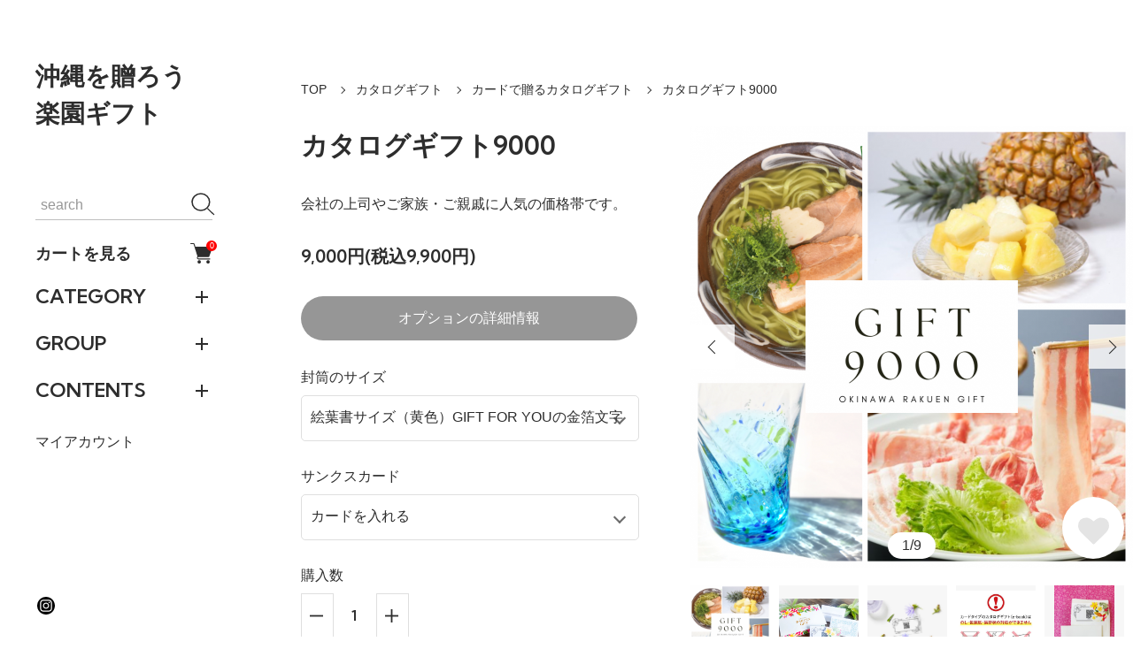

--- FILE ---
content_type: text/html; charset=EUC-JP
request_url: https://webshop.miyakojima-mmm.com/?pid=164526241
body_size: 22280
content:
<!DOCTYPE html PUBLIC "-//W3C//DTD XHTML 1.0 Transitional//EN" "http://www.w3.org/TR/xhtml1/DTD/xhtml1-transitional.dtd">
<html xmlns:og="http://ogp.me/ns#" xmlns:fb="http://www.facebook.com/2008/fbml" xmlns:mixi="http://mixi-platform.com/ns#" xmlns="http://www.w3.org/1999/xhtml" xml:lang="ja" lang="ja" dir="ltr">
<head>
<meta http-equiv="content-type" content="text/html; charset=euc-jp" />
<meta http-equiv="X-UA-Compatible" content="IE=edge,chrome=1" />
<meta name="viewport" content="width=device-width,initial-scale=1">
<title>〈カードタイプで持ち帰り楽々〉沖縄カタログギフト｜アグー豚、宮古牛ハンバーグ、琉球ガラス、やちむん、果実のお菓子など人気商品を掲載！</title>
<meta name="Keywords" content="カタログギフト9000,カタログカード,ギフトカード,カードギフト,ギフトカタログ,カタログギフト,沖縄カタログギフト,沖縄カタログ,沖縄,リゾートフォト,沖縄フォトウェディング,宮古島,ブライダル,リゾ婚,沖縄フォト,プチギフト,沖縄らしいプチギフト,沖縄らしいギフト,恩納村,フォトウェディング,沖縄ワタベ,沖縄チャペル,ハワイ挙式,リゾート挙式,花嫁,親族へのギフト,友達へのギフト,安い,無添加,沖縄食材,紅芋,マンゴー,ドラゴンフルーツ,黒糖,パイン,マンゴーケーキ,マンゴージャム,パイン,サンエー,サンエーカタログ、サンエーお歳暮,紅芋タルト,紅芋ケーキ,無添加石鹸,ナチュラルソープ,首里サボン,ポイントピュール,泡盛,海ぶどう,マンゴー発送,ゼリー,華やか,可愛いプチギフトぷちギフト,南国プチギフト,楽園ギフト,可愛いプチギフト" />
<meta name="Description" content="「RAKUEN GIFT」は 沖縄のこだわり商品をカード1枚で お気軽に贈れるカタログギフトです。 ギフト宅配サービス「RAKUEN GIFT」は、四季折々のトロピカルフルーツや添加物不使用の食べ物やコスメを沖縄中から集めています。お気軽に持ち帰り楽しんでもらえるサービスです。" />
<meta name="Author" content="" />
<meta name="Copyright" content="GMOペパボ" />
<meta http-equiv="content-style-type" content="text/css" />
<meta http-equiv="content-script-type" content="text/javascript" />
<link rel="stylesheet" href="https://webshop.miyakojima-mmm.com/css/framework/colormekit.css" type="text/css" />
<link rel="stylesheet" href="https://webshop.miyakojima-mmm.com/css/framework/colormekit-responsive.css" type="text/css" />
<link rel="stylesheet" href="https://img07.shop-pro.jp/PA01390/165/css/6/index.css?cmsp_timestamp=20250524224541" type="text/css" />
<link rel="stylesheet" href="https://img07.shop-pro.jp/PA01390/165/css/6/product.css?cmsp_timestamp=20250524224541" type="text/css" />

<link rel="alternate" type="application/rss+xml" title="rss" href="https://webshop.miyakojima-mmm.com/?mode=rss" />
<link rel="alternate" media="handheld" type="text/html" href="https://webshop.miyakojima-mmm.com/?prid=164526241" />
<link rel="shortcut icon" href="https://img07.shop-pro.jp/PA01390/165/favicon.ico?cmsp_timestamp=20250524224420" />
<script type="text/javascript" src="//ajax.googleapis.com/ajax/libs/jquery/1.11.0/jquery.min.js" ></script>
<meta property="og:title" content="〈カードタイプで持ち帰り楽々〉沖縄カタログギフト｜アグー豚、宮古牛ハンバーグ、琉球ガラス、やちむん、果実のお菓子など人気商品を掲載！" />
<meta property="og:description" content="「RAKUEN GIFT」は 沖縄のこだわり商品をカード1枚で お気軽に贈れるカタログギフトです。 ギフト宅配サービス「RAKUEN GIFT」は、四季折々のトロピカルフルーツや添加物不使用の食べ物やコスメを沖縄中から集めています。お気軽に持ち帰り楽しんでもらえるサービスです。" />
<meta property="og:url" content="https://webshop.miyakojima-mmm.com?pid=164526241" />
<meta property="og:site_name" content="沖縄を贈ろう　楽園ギフト" />
<meta property="og:image" content="https://img07.shop-pro.jp/PA01390/165/product/164526241.png?cmsp_timestamp=20250111204747"/>
<meta property="og:type" content="product" />
<meta property="product:price:amount" content="9900" />
<meta property="product:price:currency" content="JPY" />
<meta property="product:product_link" content="https://webshop.miyakojima-mmm.com?pid=164526241" />

<meta name="google-site-verification" content="5beCsZnIJZGufySrTBKKoHw0yrO-xnu6MXbBtiArgGs" />
<!-- AdSIST Tool --><!-- Facebook Pixel Code -->
<script nonce="kVaIXsWU">
!function(f,b,e,v,n,t,s){if(f.fbq)return;n=f.fbq=function(){n.callMethod?
n.callMethod.apply(n,arguments):n.queue.push(arguments)};if(!f._fbq)f._fbq=n;
n.push=n;n.loaded=!0;n.version='2.0';n.queue=[];t=b.createElement(e);t.async=!0;
t.src=v;s=b.getElementsByTagName(e)[0];s.parentNode.insertBefore(t,s)}(window,
document,'script','https://connect.facebook.net/en_US/fbevents.js');

fbq('init', '1083434516368023');
fbq('track', "PageView");</script>
<noscript><img height="1" width="1" style="display:none"
src="https://www.facebook.com/tr?id=1083434516368023&ev=PageView&noscript=1"
/></noscript>
<!-- End Facebook Pixel Code -->    <!-- Start Facebook Pixel EventCode AdSIST DYNAMIC -->
    <script type="text/javascript">
        var productID = getParam('pid')
        function getParam(name, url) {
            if (!url) {
                url = window.location.href;
            }
            name = name.replace(/[\[\]]/g, "$&");
            var regex = new RegExp("[?&]" + name + "(=([^&#]*)|&|#|$)");
            results = regex.exec(url);
            if (!results) {
                return null;
            }
            if (!results[2]) {
                return '';
            }
            return decodeURIComponent(results[2].replace(/\+/g, " "));
        }
        fbq('track', 'ViewContent', {
            content_ids: productID,
            content_type: 'product',
        });
    </script>
    <!-- End Facebook Pixel EventCode AdSIST DYNAMIC --><meta name="google-site-verification" content="4CKCjAZaUcYSwgB-E9pc_sxF05215kFCWKUkdPZCrEM" />


<meta name="facebook-domain-verification" content="5jts3sm6kpo0hoowi1orpidsbnaxf0" />
<script>
  var Colorme = {"page":"product","shop":{"account_id":"PA01390165","title":"\u6c96\u7e04\u3092\u8d08\u308d\u3046\u3000\u697d\u5712\u30ae\u30d5\u30c8"},"basket":{"total_price":0,"items":[]},"customer":{"id":null},"inventory_control":"none","product":{"shop_uid":"PA01390165","id":164526241,"name":"\u30ab\u30bf\u30ed\u30b0\u30ae\u30d5\u30c89000","model_number":"","stock_num":null,"sales_price":9000,"sales_price_including_tax":9900,"variants":[{"id":1,"option1_value":"\u7d75\u8449\u66f8\u30b5\u30a4\u30ba\uff08\u9ec4\u8272\uff09GIFT FOR YOU\u306e\u91d1\u7b94\u6587\u5b57","option2_value":"\u30ab\u30fc\u30c9\u3092\u5165\u308c\u308b","title":"\u7d75\u8449\u66f8\u30b5\u30a4\u30ba\uff08\u9ec4\u8272\uff09GIFT FOR YOU\u306e\u91d1\u7b94\u6587\u5b57\u3000\u00d7\u3000\u30ab\u30fc\u30c9\u3092\u5165\u308c\u308b","model_number":"","stock_num":null,"option_price":9000,"option_price_including_tax":9900,"option_members_price":9000,"option_members_price_including_tax":9900},{"id":2,"option1_value":"\u7d75\u8449\u66f8\u30b5\u30a4\u30ba\uff08\u9ec4\u8272\uff09GIFT FOR YOU\u306e\u91d1\u7b94\u6587\u5b57","option2_value":"\u4e0d\u8981","title":"\u7d75\u8449\u66f8\u30b5\u30a4\u30ba\uff08\u9ec4\u8272\uff09GIFT FOR YOU\u306e\u91d1\u7b94\u6587\u5b57\u3000\u00d7\u3000\u4e0d\u8981","model_number":"","stock_num":null,"option_price":9000,"option_price_including_tax":9900,"option_members_price":9000,"option_members_price_including_tax":9900},{"id":3,"option1_value":"\u540d\u523a\u30b5\u30a4\u30ba\uff08\u767d\uff09GIFT FOR YOU\u306e\u91d1\u7b94\u6587\u5b57","option2_value":"\u30ab\u30fc\u30c9\u3092\u5165\u308c\u308b","title":"\u540d\u523a\u30b5\u30a4\u30ba\uff08\u767d\uff09GIFT FOR YOU\u306e\u91d1\u7b94\u6587\u5b57\u3000\u00d7\u3000\u30ab\u30fc\u30c9\u3092\u5165\u308c\u308b","model_number":"","stock_num":null,"option_price":9000,"option_price_including_tax":9900,"option_members_price":9000,"option_members_price_including_tax":9900},{"id":4,"option1_value":"\u540d\u523a\u30b5\u30a4\u30ba\uff08\u767d\uff09GIFT FOR YOU\u306e\u91d1\u7b94\u6587\u5b57","option2_value":"\u4e0d\u8981","title":"\u540d\u523a\u30b5\u30a4\u30ba\uff08\u767d\uff09GIFT FOR YOU\u306e\u91d1\u7b94\u6587\u5b57\u3000\u00d7\u3000\u4e0d\u8981","model_number":"","stock_num":null,"option_price":9000,"option_price_including_tax":9900,"option_members_price":9000,"option_members_price_including_tax":9900}],"category":{"id_big":2735285,"id_small":1},"groups":[{"id":3136661},{"id":3136659}],"members_price":9000,"members_price_including_tax":9900}};

  (function() {
    function insertScriptTags() {
      var scriptTagDetails = [{"src":"https:\/\/welcome-coupon.colorme.app\/js\/coupon.js?account_id=PA01390165","integrity":null},{"src":"https:\/\/product-ads-assets.colorme.app\/script_tags\/shops\/PA01390165\/conversion_tag.js?v=1764427792","integrity":"sha384-cevg0bmCeILT1ieo2aGK+SqyFhthRJf\/fchAZ7bo7TbMGcFk5iUJ++j7P\/O3rHuU"}];
      var entry = document.getElementsByTagName('script')[0];

      scriptTagDetails.forEach(function(tagDetail) {
        var script = document.createElement('script');

        script.type = 'text/javascript';
        script.src = tagDetail.src;
        script.async = true;

        if( tagDetail.integrity ) {
          script.integrity = tagDetail.integrity;
          script.setAttribute('crossorigin', 'anonymous');
        }

        entry.parentNode.insertBefore(script, entry);
      })
    }

    window.addEventListener('load', insertScriptTags, false);
  })();
</script>
</head>
<body>
<meta name="colorme-acc-payload" content="?st=1&pt=10029&ut=164526241&at=PA01390165&v=20260120091255&re=&cn=9e158db4d6edf34f5bbdfe337e0b6a98" width="1" height="1" alt="" /><script>!function(){"use strict";Array.prototype.slice.call(document.getElementsByTagName("script")).filter((function(t){return t.src&&t.src.match(new RegExp("dist/acc-track.js$"))})).forEach((function(t){return document.body.removeChild(t)})),function t(c){var r=arguments.length>1&&void 0!==arguments[1]?arguments[1]:0;if(!(r>=c.length)){var e=document.createElement("script");e.onerror=function(){return t(c,r+1)},e.src="https://"+c[r]+"/dist/acc-track.js?rev=3",document.body.appendChild(e)}}(["acclog001.shop-pro.jp","acclog002.shop-pro.jp"])}();</script><div class="classic">

  <link rel="preconnect" href="https://fonts.googleapis.com">
  <link rel="preconnect" href="https://fonts.gstatic.com" crossorigin>
  <script src="https://img.shop-pro.jp/tmpl_js/90/slick.min.js" charset="UTF-8" defer></script>
  <script src="https://img.shop-pro.jp/tmpl_js/90/jquery.magnific-popup.min.js" charset="UTF-8" defer></script>

    <nav class="l-navigation">

        <h1 class="c-logo">
      <a href="http://webshop.miyakojima-mmm.com/">沖縄を贈ろう　楽園ギフト</a>
    </h1>
    
          <a href="https://webshop.miyakojima-mmm.com/cart/proxy/basket?shop_id=PA01390165&shop_domain=webshop.miyakojima-mmm.com" class="c-cart forMobile">
        <span class="c-cart-icon"><svg><use xlink:href="#shopping-cart"></use></svg><span class="cart_count">0</span></span>
      </a>
    
    <div class="c-drawerOpener" onclick="CLASSIC.drawerOpen();"><svg><use xlink:href="#bars"></use></svg></div>
    <div class="c-drawerCloser" onclick="CLASSIC.drawerClose();"><svg><use xlink:href="#close"></use></svg></div>

    <div class="c-drawer">
      <div class="c-search">
        <form action="https://webshop.miyakojima-mmm.com/" method="GET">
          <input type="hidden" name="mode" value="srh" />
          <div class="l-header-search__input">
            <input type="text" name="keyword" placeholder="search">
          </div>
          <button class="l-header-search__submit" type="submit"><svg><use xlink:href="#search"></use></svg></button>
        </form>
      </div>

              <a href="https://webshop.miyakojima-mmm.com/cart/proxy/basket?shop_id=PA01390165&shop_domain=webshop.miyakojima-mmm.com" class="c-cart">
          カートを見る<span class="c-cart-icon"><svg><use xlink:href="#shopping-cart"></use></svg><span class="cart_count">0</span></span>
        </a>
      
                    <div class="c-accordionHeader">
          CATEGORY
        </div>
        <div class="c-accordion">
                                    <div class="c-accordionHeader">カタログギフト</div>
              <div class="c-accordion">
                <a href="https://webshop.miyakojima-mmm.com/?mode=cate&cbid=2735285&csid=0">すべてのカタログギフト</a>
                                  <a href="https://webshop.miyakojima-mmm.com/?mode=cate&cbid=2735285&csid=1">カードで贈るカタログギフト</a>
                                  <a href="https://webshop.miyakojima-mmm.com/?mode=cate&cbid=2735285&csid=3">おすすめのセット商品</a>
                              </div>
                                                <div class="c-accordionHeader">ギフト商品</div>
              <div class="c-accordion">
                <a href="https://webshop.miyakojima-mmm.com/?mode=cate&cbid=2973923&csid=0">すべてのギフト商品</a>
                                  <a href="https://webshop.miyakojima-mmm.com/?mode=cate&cbid=2973923&csid=1">プチギフト</a>
                                  <a href="https://webshop.miyakojima-mmm.com/?mode=cate&cbid=2973923&csid=3">食品ギフト</a>
                                  <a href="https://webshop.miyakojima-mmm.com/?mode=cate&cbid=2973923&csid=4">お菓子ギフト</a>
                                  <a href="https://webshop.miyakojima-mmm.com/?mode=cate&cbid=2973923&csid=2">宮古島未来物語ギフト</a>
                                  <a href="https://webshop.miyakojima-mmm.com/?mode=cate&cbid=2973923&csid=5">やちむん・琉球ガラス</a>
                                  <a href="https://webshop.miyakojima-mmm.com/?mode=cate&cbid=2973923&csid=6">トロピカルフルーツのギフト</a>
                              </div>
                              </div>
            
                    <div class="c-accordionHeader">
          GROUP
        </div>
        <div class="c-accordion">
                      <a href="https://webshop.miyakojima-mmm.com/?mode=grp&gid=3136658">結婚式・引き出物</a>
                      <a href="https://webshop.miyakojima-mmm.com/?mode=grp&gid=3136659">内祝い（出産・結婚・新築）</a>
                      <a href="https://webshop.miyakojima-mmm.com/?mode=grp&gid=3136660">お礼・手土産</a>
                      <a href="https://webshop.miyakojima-mmm.com/?mode=grp&gid=3136716">うちなーの婚の引き出物</a>
                  </div>
            
                    <div class="c-accordionHeader">
          CONTENTS
        </div>
        <div class="c-accordion">
                      <a href="https://webshop.miyakojima-mmm.com/?mode=f2">よくあるご質問</a>
                  </div>
            
      <a href="https://webshop.miyakojima-mmm.com/?mode=myaccount">マイアカウント</a>

      
      <div class="c-sns forMobile" data-htmlcopy=".l-navigation .c-sns"></div>

      <div class="c-sns">
                          <a href="https://instagram.com/okinawa_rakuen_gift"><svg><use xlink:href="#instagram"></use></svg></a>
                              </div>

    </div>

    <div class="c-drawerScrollBar"></div>
  </nav>
  
  <main class="l-main">

                    
    <div class="l-content isPage">
    <div class="c-breadcrumb">
      <a href="http://webshop.miyakojima-mmm.com/">TOP</a>
                        <a href="?mode=cate&cbid=2735285&csid=0">カタログギフト</a>
                          <a href="?mode=cate&cbid=2735285&csid=1">カードで贈るカタログギフト</a>
                    <span>カタログギフト9000</span>
    </div>
  </div>
  
  <div class="l-content isProduct">
        <div class="l-product-image">
      <div class="c-product-image">
                <div class="c-product-imageSlider">
                      <div class="c-product-imageSliderItem"><img src="https://img07.shop-pro.jp/PA01390/165/product/164526241.png?cmsp_timestamp=20250111204747" alt="カタログギフト9000"></div>
                                                              <div class="c-product-imageSliderItem"><img src="https://img07.shop-pro.jp/PA01390/165/product/164526241_o1.jpg?cmsp_timestamp=20250111204747" alt="カタログギフト9000" loading="lazy"></div>
                                                        <div class="c-product-imageSliderItem"><img src="https://img07.shop-pro.jp/PA01390/165/product/164526241_o2.jpg?cmsp_timestamp=20250111222936" alt="カタログギフト9000" loading="lazy"></div>
                                                        <div class="c-product-imageSliderItem"><img src="https://img07.shop-pro.jp/PA01390/165/product/164526241_o3.jpg?cmsp_timestamp=20250607204653" alt="カタログギフト9000" loading="lazy"></div>
                                                        <div class="c-product-imageSliderItem"><img src="https://img07.shop-pro.jp/PA01390/165/product/164526241_o4.jpg?cmsp_timestamp=20250607204653" alt="カタログギフト9000" loading="lazy"></div>
                                                        <div class="c-product-imageSliderItem"><img src="https://img07.shop-pro.jp/PA01390/165/product/164526241_o5.jpg?cmsp_timestamp=20250607204653" alt="カタログギフト9000" loading="lazy"></div>
                                                        <div class="c-product-imageSliderItem"><img src="https://img07.shop-pro.jp/PA01390/165/product/164526241_o6.jpg?cmsp_timestamp=20250607204653" alt="カタログギフト9000" loading="lazy"></div>
                                                        <div class="c-product-imageSliderItem"><img src="https://img07.shop-pro.jp/PA01390/165/product/164526241_o7.jpg?cmsp_timestamp=20250607204653" alt="カタログギフト9000" loading="lazy"></div>
                                                        <div class="c-product-imageSliderItem"><img src="https://img07.shop-pro.jp/PA01390/165/product/164526241_o8.jpg?cmsp_timestamp=20260104191510" alt="カタログギフト9000" loading="lazy"></div>
                                                                                                                                                                                                                                                                                                                                                                                                                                                                                                                                                                                                                                                                                                                                                                                                                                                                                                                                                                                                                                                                                                                                                                </div>
        <span class="c-sliderPrev"></span>
        <span class="c-sliderNext"></span>
        <span class="c-product-imageSliderCount"></span>
        <button class="c-favorite" type="button"  data-favorite-button-selector="DOMSelector" data-product-id="164526241" data-added-class="active"><svg><use xlink:href="#heart"></use></svg></button>
      </div>
              <div class="c-product-popupGallery" style="display:none;">
                      <a href="https://img07.shop-pro.jp/PA01390/165/product/164526241.png?cmsp_timestamp=20250111204747"><img src="https://img07.shop-pro.jp/PA01390/165/product/164526241.png?cmsp_timestamp=20250111204747" alt=""></a>
                                                              <a href="https://img07.shop-pro.jp/PA01390/165/product/164526241_o1.jpg?cmsp_timestamp=20250111204747"><img src="https://img07.shop-pro.jp/PA01390/165/product/164526241_o1.jpg?cmsp_timestamp=20250111204747" alt=""></a>
                                                        <a href="https://img07.shop-pro.jp/PA01390/165/product/164526241_o2.jpg?cmsp_timestamp=20250111222936"><img src="https://img07.shop-pro.jp/PA01390/165/product/164526241_o2.jpg?cmsp_timestamp=20250111222936" alt=""></a>
                                                        <a href="https://img07.shop-pro.jp/PA01390/165/product/164526241_o3.jpg?cmsp_timestamp=20250607204653"><img src="https://img07.shop-pro.jp/PA01390/165/product/164526241_o3.jpg?cmsp_timestamp=20250607204653" alt=""></a>
                                                        <a href="https://img07.shop-pro.jp/PA01390/165/product/164526241_o4.jpg?cmsp_timestamp=20250607204653"><img src="https://img07.shop-pro.jp/PA01390/165/product/164526241_o4.jpg?cmsp_timestamp=20250607204653" alt=""></a>
                                                        <a href="https://img07.shop-pro.jp/PA01390/165/product/164526241_o5.jpg?cmsp_timestamp=20250607204653"><img src="https://img07.shop-pro.jp/PA01390/165/product/164526241_o5.jpg?cmsp_timestamp=20250607204653" alt=""></a>
                                                        <a href="https://img07.shop-pro.jp/PA01390/165/product/164526241_o6.jpg?cmsp_timestamp=20250607204653"><img src="https://img07.shop-pro.jp/PA01390/165/product/164526241_o6.jpg?cmsp_timestamp=20250607204653" alt=""></a>
                                                        <a href="https://img07.shop-pro.jp/PA01390/165/product/164526241_o7.jpg?cmsp_timestamp=20250607204653"><img src="https://img07.shop-pro.jp/PA01390/165/product/164526241_o7.jpg?cmsp_timestamp=20250607204653" alt=""></a>
                                                        <a href="https://img07.shop-pro.jp/PA01390/165/product/164526241_o8.jpg?cmsp_timestamp=20260104191510"><img src="https://img07.shop-pro.jp/PA01390/165/product/164526241_o8.jpg?cmsp_timestamp=20260104191510" alt=""></a>
                                                                                                                                                                                                                                                                                                                                                                                                                                                                                                                                                                                                                                                                                                                                                                                                                                                                                                                                                                                                                                                                                                                                                      </div>
            
                  <div class="c-product-imageThumbnails">
                  <div class="c-product-imageThumbnail"><img data-src="https://img07.shop-pro.jp/PA01390/165/product/164526241.png?cmsp_timestamp=20250111204747" alt="カタログギフト9000"></div>
                                                    <div class="c-product-imageThumbnail"><img data-src="https://img07.shop-pro.jp/PA01390/165/product/164526241_o1.jpg?cmsp_timestamp=20250111204747" alt="カタログギフト9000"></div>
                                                <div class="c-product-imageThumbnail"><img data-src="https://img07.shop-pro.jp/PA01390/165/product/164526241_o2.jpg?cmsp_timestamp=20250111222936" alt="カタログギフト9000"></div>
                                                <div class="c-product-imageThumbnail"><img data-src="https://img07.shop-pro.jp/PA01390/165/product/164526241_o3.jpg?cmsp_timestamp=20250607204653" alt="カタログギフト9000"></div>
                                                <div class="c-product-imageThumbnail"><img data-src="https://img07.shop-pro.jp/PA01390/165/product/164526241_o4.jpg?cmsp_timestamp=20250607204653" alt="カタログギフト9000"></div>
                                                <div class="c-product-imageThumbnail"><img data-src="https://img07.shop-pro.jp/PA01390/165/product/164526241_o5.jpg?cmsp_timestamp=20250607204653" alt="カタログギフト9000"></div>
                                                <div class="c-product-imageThumbnail"><img data-src="https://img07.shop-pro.jp/PA01390/165/product/164526241_o6.jpg?cmsp_timestamp=20250607204653" alt="カタログギフト9000"></div>
                                                <div class="c-product-imageThumbnail"><img data-src="https://img07.shop-pro.jp/PA01390/165/product/164526241_o7.jpg?cmsp_timestamp=20250607204653" alt="カタログギフト9000"></div>
                                                <div class="c-product-imageThumbnail"><img data-src="https://img07.shop-pro.jp/PA01390/165/product/164526241_o8.jpg?cmsp_timestamp=20260104191510" alt="カタログギフト9000"></div>
                                                                                                                                                                                                                                                                                                                                                                                                                                                                                                                                                                                                                                                                                                                                                                                                                                                                                                                                                                          </div>
      
    </div>
    

    <form name="product_form" method="post" action="https://webshop.miyakojima-mmm.com/cart/proxy/basket/items/add">
      <section class="l-product-information">
                <h2 class="c-sectionTitle c-product-name">
          カタログギフト9000
        </h2>
        

                        
                          <div class="c-message c-product-simpleExplanation">
            会社の上司やご家族・ご親戚に人気の価格帯です。
          </div>
                

                  <div class="c-product-price">
                        <span class="c-product-priceMain">9,000円(税込9,900円)</span>
                        <span class="c-product-priceDiscount"></span>
          </div>
                
                                    <div class="c-product-optionsModalOpen">
            オプションの詳細情報
          </div>

                                                <div class="c-product-option">
                封筒のサイズ
                <div class="c-product-optionsSelect">
                  <select name="option1">
                    <option label="絵葉書サイズ（黄色）GIFT FOR YOUの金箔文字" value="80150742,0">絵葉書サイズ（黄色）GIFT FOR YOUの金箔文字</option>
<option label="名刺サイズ（白）GIFT FOR YOUの金箔文字" value="80150742,1">名刺サイズ（白）GIFT FOR YOUの金箔文字</option>

                  </select>
                </div>
              </div>
                          <div class="c-product-option">
                サンクスカード
                <div class="c-product-optionsSelect">
                  <select name="option2">
                    <option label="カードを入れる" value="86864718,0">カードを入れる</option>
<option label="不要" value="86864718,1">不要</option>

                  </select>
                </div>
              </div>
                                      
                        
                          <div class="c-product-quantity">
            購入数
            <div>
              <div class="c-product-quantityMinus"><svg><use xlink:href="#minus"></use></svg></div>
              <input type="text" name="product_num" value="1" data-initial="1">
              <div class="c-product-quantityPlus"><svg><use xlink:href="#plus"></use></svg></div>
                          </div>
          </div>
                
                                                <div class="disable_cartin">
              <button class="c-product-button" type="submit">
                <svg><use xlink:href="#shopping-cart"></use></svg>ADD TO CART
              </button>
            </div>
                          
        <a href="https://myahk-noaji.shop-pro.jp/customer/products/164526241/inquiries/new" class="c-product-link">・この商品について問い合わせる</a>
        <a href="https://webshop.miyakojima-mmm.com/?mode=sk#return" class="c-product-link">・返品について</a>
        <a href="https://webshop.miyakojima-mmm.com/?mode=sk#info" class="c-product-link">・特定商取引法に基づく表記</a>

                <div class="c-product-snsList">
          <div><div class="line-it-button" data-lang="ja" data-type="share-a" data-ver="3"
                         data-color="default" data-size="small" data-count="false" style="display: none;"></div>
                       <script src="https://www.line-website.com/social-plugins/js/thirdparty/loader.min.js" async="async" defer="defer"></script></div>
          <div><a href="https://twitter.com/share" class="twitter-share-button" data-url="https://webshop.miyakojima-mmm.com/?pid=164526241" data-text="" data-lang="ja" >ツイート</a>
<script charset="utf-8">!function(d,s,id){var js,fjs=d.getElementsByTagName(s)[0],p=/^http:/.test(d.location)?'http':'https';if(!d.getElementById(id)){js=d.createElement(s);js.id=id;js.src=p+'://platform.twitter.com/widgets.js';fjs.parentNode.insertBefore(js,fjs);}}(document, 'script', 'twitter-wjs');</script></div>
          <div><div id="fb-root"></div><script async defer crossorigin="anonymous" src="https://connect.facebook.net/ja_JP/sdk.js#xfbml=1&version=v19.0"></script><div class="fb-share-button" data-href="https://webshop.miyakojima-mmm.com/?pid=164526241" data-layout="button_count" data-size="small" data-lazy="false"></div></div>
        </div>
        
      </section>

      <input type="hidden" name="user_hash" value="5689cba358ecdd062a8e57d71c9c5827"><input type="hidden" name="members_hash" value="5689cba358ecdd062a8e57d71c9c5827"><input type="hidden" name="shop_id" value="PA01390165"><input type="hidden" name="product_id" value="164526241"><input type="hidden" name="members_id" value=""><input type="hidden" name="back_url" value="https://webshop.miyakojima-mmm.com/?pid=164526241"><input type="hidden" name="reference_token" value="accf1db26d9245a1ba28f3d40b284215"><input type="hidden" name="shop_domain" value="webshop.miyakojima-mmm.com">
    </form>
  </div>

      <section class="c-product-detail">
    <div class="l-content">
      <h3 class="c-sectionTitle">
        DETAIL
      </h3>
      <div class="c-message">
        ↓カードの中をご覧いただけます↓</span><br />
<a href="https://card.rakuen.gift/products?catalogue_id=12"><img src="https://img07.shop-pro.jp/PA01390/165/etc/%A5%AB%A1%BC%A5%C9%A4%CE%C3%E6%A4%F2%B8%AB%A4%C6%A4%DF%A4%EB%CE%D0.png?cmsp_timestamp=20220531093127" alt=""><br />
<br />
<br />
</span><br />
<a href="https://card.rakuen.gift/guide" target="_blank"><img src="https://img07.shop-pro.jp/PA01390/165/etc/%BB%C8%CD%D1%CA%FD%CB%A1.jpg?cmsp_timestamp=20210923224321" alt=""><br />
</a><br />
<br />
<br />
<br />
<br />
<br />
<br />
<br />
<br />
<br />
<br />
<br />

      </div>
    </div>
  </section>
    
      
      
        <div class="l-optionsModal">
      <div class="c-optionsModalHeader">
                  <div>サンクスカード</div>
                <div>封筒のサイズ</div>
      </div>
      <div class="c-optionsModalData">
                              <div>
                              <div>カードを入れる</div>
                            <div>
                <span>絵葉書サイズ（黄色）GIFT FOR YOUの金箔文字</span>
                <span>
                                      9,000円(税込9,900円)
                                  </span>
                <span>
                                                    </span>
              </div>
            </div>
                      <div>
                              <div>カードを入れる</div>
                            <div>
                <span>名刺サイズ（白）GIFT FOR YOUの金箔文字</span>
                <span>
                                      9,000円(税込9,900円)
                                  </span>
                <span>
                                                    </span>
              </div>
            </div>
                                        <div>
                              <div>不要</div>
                            <div>
                <span>絵葉書サイズ（黄色）GIFT FOR YOUの金箔文字</span>
                <span>
                                      9,000円(税込9,900円)
                                  </span>
                <span>
                                                    </span>
              </div>
            </div>
                      <div>
                              <div>不要</div>
                            <div>
                <span>名刺サイズ（白）GIFT FOR YOUの金箔文字</span>
                <span>
                                      9,000円(税込9,900円)
                                  </span>
                <span>
                                                    </span>
              </div>
            </div>
                        </div>
      <div class="c-optionsModalDataScrollBar"></div>
      <div class="c-optionsModalClose"><svg><use xlink:href="#close"></use></svg></div>
    </div>
    

    <script>
  window.addEventListener("slickScriptLoaded",function(){
    setTimeout(function(){
      jQuery(".c-product-imageSlider").slick({
        arrows:false,
        centerMode:true,
        centerPadding:0,
        dots:false,
        fade:false,
        pauseOnFocus:true,
        pauseOnHover:true,
        speed:600,
        zIndex:3,
        touchThreshold:100,
        swipeToSlide:true,
      })
      .on("beforeChange",function(e,s,prevIndex,nextIndex){
        let counter = document.querySelector(".c-product-imageSliderCount");
        if(counter){
          counter.innerHTML = (nextIndex+1) + "/" + counter.dataset.count;
        }
      });
      let counter = document.querySelector(".c-product-imageSliderCount");
      if(counter){
        counter.style.display = "block";
      }
      jQuery(".c-product-image .c-sliderPrev").click(function(){
        jQuery(".c-product-imageSlider").slick("slickPrev");
      });
      jQuery(".c-product-image .c-sliderNext").click(function(){
        jQuery(".c-product-imageSlider").slick("slickNext");
      });
      jQuery(".c-product-imageThumbnail").click(function(){
        jQuery(".c-product-imageSlider").slick("slickGoTo",this.dataset.initialIndex);
      });
      jQuery(".c-product-imageThumbnails.isSlider").slick({
        arrows:false,
        dots:false,
        fade:false,
        pauseOnFocus:true,
        pauseOnHover:true,
        slidesToShow:5,
        slidesToScroll:5,
        speed:600,
        zIndex:3,
        touchThreshold:100,
        swipeToSlide:true,
      });
    },40);
  });
  window.addEventListener("DOMContentLoaded",function(){
    CLASSIC.publicCache.productImageWrapper = document.querySelector(".l-product-image");
    CLASSIC.publicCache.productInformationWrapper = document.querySelector(".l-product-information");
    if(  CLASSIC.publicCache.productImageWrapper
      && CLASSIC.publicCache.productInformationWrapper
    ){
      productPageHandler();
    }
    if(CLASSIC.isAutoDiscountDisplay) {
      let productPriceElement = document.querySelector(".c-product-priceMain");
      let listPriceElement = document.querySelector(".c-product-listPrice");
      if(productPriceElement && listPriceElement) {
        let match = listPriceElement.innerText.match(/^[\d\.,]+/);
        let listPrice = 0;
        if (match) {
          listPrice = parseFloat(match[0].replace(/[^0-9\.]/g,""));
        }

        match = productPriceElement.innerText.match(/^[\d\.,]+/);
        let productPrice = 0;
        if (match) {
          productPrice = parseFloat(match[0].replace(/[^0-9\.]/g,""));
        }

        if(listPrice>0 && productPrice>0) {
          let grossRate = 100 - (productPrice*100 / listPrice);
          let rate = Math.round(grossRate);
          let discountDisplay = document.querySelector(".c-product-priceDiscount");
          if(rate > 0 && discountDisplay){
            if(discountDisplay.innerHTML === ""){
              discountDisplay.innerHTML = (rate == grossRate ? "" : CLASSIC.discountPrefix) + rate + "%OFF";
            }
          }
        }
      }
    }
    let optionsTable = document.querySelector(".c-product-optionsTable");
    let optionsTableScrollBar = document.querySelector(".c-product-optionsTableScrollBar");
    if(optionsTable){
      CLASSIC.setDraggable(optionsTable);
      if(optionsTableScrollBar){
        let span = document.createElement("span");
        optionsTableScrollBar.appendChild(span);
        CLASSIC.publicCache.optionsTable = optionsTable;
        CLASSIC.publicCache.optionsTableScrollBar = optionsTableScrollBar;
        CLASSIC.publicCache.optionsTableScrollBarPointer = span;
        optionsTableScrollHandler();
      }
    }
    let reviewList = document.querySelector(".c-product-reviewList");
    let reviewListScrollBar = document.querySelector(".c-product-reviewListScrollBar");
    if(reviewList){
      CLASSIC.setDraggable(reviewList);
      if(reviewListScrollBar){
        let span = document.createElement("span");
        reviewListScrollBar.appendChild(span);
        CLASSIC.publicCache.reviewList = reviewList;
        CLASSIC.publicCache.reviewListScrollBar = reviewListScrollBar;
        CLASSIC.publicCache.reviewListScrollBarPointer = span;
        reviewListScrollHandler();
      }
    }
    let optionsModalData = document.querySelector(".c-optionsModalData");
    let optionsModalDataScrollBar = document.querySelector(".c-optionsModalDataScrollBar");
    if(optionsModalData){
      CLASSIC.setDraggable(optionsModalData);
      if(optionsModalDataScrollBar){
        let span = document.createElement("span");
        optionsModalDataScrollBar.appendChild(span);
        CLASSIC.publicCache.optionsModalData = optionsModalData;
        CLASSIC.publicCache.optionsModalDataScrollBar = optionsModalDataScrollBar;
        CLASSIC.publicCache.optionsModalDataScrollBarPointer = span;
        optionsModalDataScrollHandler();
      }
    }
    let optionsModalOpen = document.querySelector(".c-product-optionsModalOpen");
    if(optionsModalOpen){
      optionsModalOpen.addEventListener("click",function(){
        jQuery(".l-optionsModal").addClass("active");
        let optionsModalData = document.querySelector(".c-optionsModalData");
        if(optionsModalData){
          optionsModalData.scrollTop = 0;
        }
        if(window.innerWidth <= 1024){
          jQuery(document.body).addClass("preventScroll");
        }
      });
    }
    let optionsModalClose = document.querySelector(".c-optionsModalClose");
    if(optionsModalClose){
      optionsModalClose.addEventListener("click",function(){
        jQuery(".l-optionsModal").removeClass("active");
        jQuery(document.body).removeClass("preventScroll");
      });
    }
    let optionsModal = document.querySelector(".l-optionsModal");
    if(optionsModal){
      optionsModal.addEventListener("mousedown",function(e){
        if(e.target == this){
          jQuery(".l-optionsModal").removeClass("active");
          jQuery(document.body).removeClass("preventScroll");
        }
      });
      optionsModal.addEventListener("touchstart",function(e){
        if(e.target == this){
          jQuery(".l-optionsModal").removeClass("active");
          jQuery(document.body).removeClass("preventScroll");
        }
      });
    }
    let quantityMinus = document.querySelector(".c-product-quantityMinus");
    if(quantityMinus){
      quantityMinus.addEventListener("click",function(){
        let minQuantity = document.querySelector(".c-product-quantity input");
        if(minQuantity){
          minQuantity = parseInt(minQuantity.dataset.initial);
          if(isNaN(minQuantity)){
            minQuantity = 1;
          }
        }
        else
        {
          minQuantity = 1;
        }
        let quantity = document.querySelector(".c-product-quantity input");
        if(!quantity){return;}
        let q = parseInt(quantity.value);
        if(isNaN(q)){
          quantity.value = 1;
          return;
        }
        else if(q > 1){
          quantity.value = q-1 > minQuantity ? q-1 : minQuantity;
        }
      });
    }
    let quantityPlus = document.querySelector(".c-product-quantityPlus");
    if(quantityMinus){
      quantityPlus.addEventListener("click",function(){
        let maxQuantity = document.querySelector(".c-product-stock");
        if(maxQuantity){
          maxQuantity = parseInt(maxQuantity.innerHTML.replace(/[^0-9]/g,""));
          if(isNaN(maxQuantity)){
            maxQuantity = 999;
          }
        }
        else
        {
          maxQuantity = 999;
        }
        let quantity = document.querySelector(".c-product-quantity input");
        if(!quantity){return;}
        let q = parseInt(quantity.value);
        if(isNaN(q)){
          quantity.value = 1;
          return;
        }
        else{
          quantity.value = q+1 < maxQuantity ? q+1 : maxQuantity;
        }
      });
    }
    let quantity = document.querySelector(".c-product-quantity input");
    if(quantity){
      quantity.addEventListener("change",function(){
        this.value = this.value
          .replace("０","0")
          .replace("１","1")
          .replace("２","2")
          .replace("３","3")
          .replace("４","4")
          .replace("５","5")
          .replace("６","6")
          .replace("７","7")
          .replace("８","8")
          .replace("９","9")
        ;
        this.value = this.value.replace(/[^0-9]/g,"");
        if(isNaN(parseFloat(this.value))){
          this.value = 1;
          return;
        }
        if(this.value < 1){
          this.value = 1;
          return;
        }
        let maxQuantity = document.querySelector(".c-product-stock");
        if(maxQuantity){
          maxQuantity = parseInt(maxQuantity.innerHTML.replace(/[^0-9]/g,""));
          if(isNaN(maxQuantity)){
            maxQuantity = 999;
          }
        }
        else
        {
          maxQuantity = 999;
        }
        if(this.value > maxQuantity){
          this.value = maxQuantity;
        }
      });
    }
  });
  function productPageHandler(){
    CLASSIC.publicCache.productInformationWrapper.style.minHeight = CLASSIC.publicCache.productImageWrapper.clientHeight+"px";
    window.requestAnimationFrame(productPageHandler);
  }
  function optionsModalDataScrollHandler(){
    if(!CLASSIC.publicCache.hasOwnProperty("optionsModalData")){return;}
    if(!CLASSIC.publicCache.hasOwnProperty("optionsModalDataScrollBar")){return;}
    if(!CLASSIC.publicCache.hasOwnProperty("optionsModalDataScrollBarPointer")){return;}
    if(CLASSIC.publicCache.optionsModalData.clientHeight >= CLASSIC.publicCache.optionsModalData.scrollHeight){
      if(CLASSIC.publicCache.optionsModalDataScrollBar.className.indexOf("active") != -1){
        CLASSIC.publicCache.optionsModalDataScrollBar.className =
        CLASSIC.publicCache.optionsModalDataScrollBar.className.replace(" active","");
      }
    }
    else
    {
      if(CLASSIC.publicCache.optionsModalDataScrollBar.className.indexOf("active") == -1){
        CLASSIC.publicCache.optionsModalDataScrollBar.className += " active";
      }
      let pointerSize = CLASSIC.publicCache.optionsModalData.clientHeight / CLASSIC.publicCache.optionsModalData.scrollHeight;
      pointerSize *= CLASSIC.publicCache.optionsModalDataScrollBar.clientHeight;
      let r = CLASSIC.publicCache.optionsModalData.scrollTop/(CLASSIC.publicCache.optionsModalData.scrollHeight-CLASSIC.publicCache.optionsModalData.clientHeight);
      r = (CLASSIC.publicCache.optionsModalDataScrollBar.clientHeight - pointerSize) * r;
      CLASSIC.publicCache.optionsModalDataScrollBarPointer.style.top = r.toFixed(5)+"px";
      CLASSIC.publicCache.optionsModalDataScrollBarPointer.style.height = pointerSize.toFixed(5)+"px";
    }
    window.requestAnimationFrame(optionsModalDataScrollHandler);
  }
  function optionsTableScrollHandler(){
    if(!CLASSIC.publicCache.hasOwnProperty("optionsTable")){return;}
    if(!CLASSIC.publicCache.hasOwnProperty("optionsTableScrollBar")){return;}
    if(!CLASSIC.publicCache.hasOwnProperty("optionsTableScrollBarPointer")){return;}
    if(CLASSIC.publicCache.optionsTable.clientWidth >= CLASSIC.publicCache.optionsTable.scrollWidth){
      if(CLASSIC.publicCache.optionsTableScrollBar.className.indexOf("active") != -1){
        CLASSIC.publicCache.optionsTableScrollBar.className =
        CLASSIC.publicCache.optionsTableScrollBar.className.replace(" active","");
      }
    }
    else
    {
      if(CLASSIC.publicCache.optionsTableScrollBar.className.indexOf("active") == -1){
        CLASSIC.publicCache.optionsTableScrollBar.className += " active";
      }
      let pointerSize = CLASSIC.publicCache.optionsTable.clientWidth / CLASSIC.publicCache.optionsTable.scrollWidth;
      pointerSize *= CLASSIC.publicCache.optionsTableScrollBar.clientWidth;
      let r = CLASSIC.publicCache.optionsTable.scrollLeft/(CLASSIC.publicCache.optionsTable.scrollWidth-CLASSIC.publicCache.optionsTable.clientWidth);
      r = (CLASSIC.publicCache.optionsTableScrollBar.clientWidth - pointerSize) * r;
      CLASSIC.publicCache.optionsTableScrollBarPointer.style.left = r.toFixed(5)+"px";
      CLASSIC.publicCache.optionsTableScrollBarPointer.style.width = pointerSize.toFixed(5)+"px";
    }
    window.requestAnimationFrame(optionsTableScrollHandler);
  }
  function reviewListScrollHandler(){
    if(!CLASSIC.publicCache.hasOwnProperty("reviewList")){return;}
    if(!CLASSIC.publicCache.hasOwnProperty("reviewListScrollBar")){return;}
    if(!CLASSIC.publicCache.hasOwnProperty("reviewListScrollBarPointer")){return;}
    if(CLASSIC.publicCache.reviewList.clientHeight >= CLASSIC.publicCache.reviewList.scrollHeight){
      if(CLASSIC.publicCache.reviewListScrollBar.className.indexOf("active") != -1){
        CLASSIC.publicCache.reviewListScrollBar.className =
        CLASSIC.publicCache.reviewListScrollBar.className.replace(" active","");
      }
    }
    else
    {
      if(CLASSIC.publicCache.reviewListScrollBar.className.indexOf("active") == -1){
        CLASSIC.publicCache.reviewListScrollBar.className += " active";
      }
      let pointerSize = CLASSIC.publicCache.reviewList.clientHeight / CLASSIC.publicCache.reviewList.scrollHeight;
      pointerSize *= CLASSIC.publicCache.reviewListScrollBar.clientHeight;
      let r = CLASSIC.publicCache.reviewList.scrollTop/(CLASSIC.publicCache.reviewList.scrollHeight-CLASSIC.publicCache.reviewList.clientHeight);
      r = (CLASSIC.publicCache.reviewListScrollBar.clientHeight - pointerSize) * r;
      CLASSIC.publicCache.reviewListScrollBarPointer.style.top = r.toFixed(5)+"px";
      CLASSIC.publicCache.reviewListScrollBarPointer.style.height = pointerSize.toFixed(5)+"px";
    }
    window.requestAnimationFrame(reviewListScrollHandler);
  }
  {
    let thumbnail = document.querySelectorAll(".c-product-imageThumbnail");
    for(let i=0;i<thumbnail.length;i++){
      thumbnail[i].dataset.initialIndex = i;
    }
    let thumbnails = document.querySelector(".c-product-imageThumbnails:not(.isSlider)");
    if(thumbnails){
      for(let i=0;i<10;i++){
        thumbnails.appendChild(document.createElement("span"));
      }
    }
    let counter = document.querySelector(".c-product-imageSliderCount");
    if(counter){
      counter.dataset.count = thumbnail.length;
      counter.innerHTML = "1/" + thumbnail.length;
    }
    if(document.querySelectorAll(".c-product-imageSliderItem").length <= 1){
      let prevArrow = document.querySelector(".c-product-image .c-sliderPrev");
      let nextArrow = document.querySelector(".c-product-image .c-sliderNext");
      thumbnails = document.querySelector(".c-product-imageThumbnails");
      if(prevArrow){prevArrow.remove();}
      if(nextArrow){nextArrow.remove();}
      if(counter){counter.remove();}
      if(thumbnails){thumbnails.className += " isDisabled";}
    }
  }
  window.addEventListener("popuperScriptLoaded",function(){
    CLASSIC.publicCache.productImageIsDragging = false;
    CLASSIC.publicCache.productImageTouchPosX = null;
    CLASSIC.publicCache.productImageTouchPosY = null;
    document.querySelectorAll(".c-product-imageSliderItem:not(.noImage)")
    .forEach(function(element){
      element.addEventListener('pointerdown', function(e){
        CLASSIC.publicCache.productImageTouchPosX = e.clientX || e.touches[0].clientX;
        CLASSIC.publicCache.productImageTouchPosY = e.clientY || e.touches[0].clientY;
      });
      element.addEventListener('click', function(e){
        const endX = e.clientX || e.changedTouches[0].clientX;
        const endY = e.clientY || e.changedTouches[0].clientY;
        const distanceX = endX - CLASSIC.publicCache.productImageTouchPosX;
        const distanceY = endY - CLASSIC.publicCache.productImageTouchPosY;
        if (Math.abs(distanceX) < 10) {
          let src = this.querySelector("img").getAttribute('src');
          let a = document.querySelector('.c-product-popupGallery a[href="'+src+'"]');
          let index = Array.prototype.indexOf.call(a.parentNode.children, a);
          jQuery('.c-product-popupGallery').magnificPopup('open', index);
        }
      });
    });
    jQuery('.c-product-popupGallery').magnificPopup({
      type: 'image',
      delegate: 'a',
      gallery: {
        enabled:true
      },
      callbacks: {
        open: function(e){
          console.log(e);
        },
      }
    });
  });
  </script>
  <div class="cart_in_modal cart_modal__close" style="display: none;">
  <div class="cart_in_modal__outline not_bubbling">
    <label class="cart_modal__close cart_in_modal__close-icon">
    </label>
    <p class="cart_in_modal__heading">
      こちらの商品が<br class="sp-br">カートに入りました
    </p>
    <div class="cart_in_modal__detail">
            <div class="cart_in_modal__image-wrap">
        <img src="https://img07.shop-pro.jp/PA01390/165/product/164526241.png?cmsp_timestamp=20250111204747" alt="" class="cart_in_modal__image" />
      </div>
            <p class="cart_in_modal__name">
        カタログギフト9000
      </p>
    </div>
    <div class="cart_in_modal__button-wrap">
      <form name="cart_view_with_async" method="POST" action="https://webshop.miyakojima-mmm.com/cart/proxy/basket?shop_id=PA01390165&shop_domain=webshop.miyakojima-mmm.com">
        <input type="hidden" name="reference_token" value="accf1db26d9245a1ba28f3d40b284215"><input type="hidden" name="shop_id" value="PA01390165"><input type="hidden" name="shop_domain" value="webshop.miyakojima-mmm.com">
      </form>
      <button class="cart_view_with_async cart_in_modal__button cart_in_modal__button--solid">かごの中身を見る</button>
      <p class="cart_modal__close cart_in_modal__text-link">ショッピングを続ける</p>
    </div>
  </div>
</div>
<div class="cart_in_error_modal cart_in_error__close" style="display: none;">
  <div class="cart_in_modal__outline not_bubbling">
    <label class="cart_in_error__close cart_in_modal__close-icon">
    </label>
    <p class="cart_in_error_message cart_in_error_modal__heading"></p>
    <div class="cart_in_modal__button-wrap">
      <button class="cart_in_error__close cart_in_modal__button cart_in_modal__button--solid">ショッピングを続ける</button>
    </div>
  </div>
</div>        
                                            <div class="l-footer">
      <div class="l-content">
        <div class="c-footer-links">
          <a href="http://webshop.miyakojima-mmm.com/">TOP</a>
          <a href="https://webshop.miyakojima-mmm.com/?mode=sk#delivery">配送・送料について</a>
          <a href="https://webshop.miyakojima-mmm.com/?mode=sk#return">返品について</a>
          <a href="https://webshop.miyakojima-mmm.com/?mode=sk#payment">お支払い方法について</a>
          <a href="https://webshop.miyakojima-mmm.com/?mode=sk#info">特定商取引法に基づく表記</a>
          <a href="https://webshop.miyakojima-mmm.com/?mode=privacy">プライバシーポリシー</a>
        </div>
        <div class="c-footer-links">
                              <a href="https://webshop.miyakojima-mmm.com/?mode=rss">RSS</a>          <a href="https://webshop.miyakojima-mmm.com/?mode=atom">ATOM</a>        </div>
        <div class="c-footer-links">
          <a href="https://webshop.miyakojima-mmm.com/?mode=myaccount">マイアカウント</a>
                    <a href="https://webshop.miyakojima-mmm.com/cart/proxy/basket?shop_id=PA01390165&shop_domain=webshop.miyakojima-mmm.com">カートを見る</a>
          <a href="https://myahk-noaji.shop-pro.jp/customer/inquiries/new">お問い合わせ</a>
        </div>
                            <img class="c-footer-qrCode" src="https://img07.shop-pro.jp/PA01390/165/qrcode.jpg?cmsp_timestamp=20250524224420" alt="沖縄を贈ろう　楽園ギフト" loading="lazy">
                        </div>
    </div>
            <div class="l-credits">
      <div class="l-content">
        Copyright(C) 2019 Maluna All Rights Reserved.
        <a href="https://shop-pro.jp/" class="c-creditsColorme">Powered by <img src="https://img.shop-pro.jp/tmpl_img/90/powered.png" alt="Powered by カラーミーショップ" loading="lazy"></a>
      </div>
    </div>
      </main>
    <svg xmlns="http://www.w3.org/2000/svg" style="display:none">
    <symbol id="minus" viewBox="0 0 500 500">
      <rect x="0" y="220" width="500" height="60" />
    </symbol>
    <symbol id="plus" viewBox="0 0 500 500">
      <rect x="0" y="220" width="500" height="60" />
      <rect x="220" y="0" width="60" height="500" />
    </symbol>
    <symbol id="interval" viewBox="0 0 500 500">
      <circle cx="180" cy="250" r="10" fill="currentColor" />
      <circle cx="250" cy="250" r="10" fill="currentColor" />
      <circle cx="320" cy="250" r="10" fill="currentColor" />
    </symbol>
    <symbol id="bars" viewBox="0 0 500 500">
      <rect x="0" y="50" width="500" height="20" />
      <rect x="0" y="240" width="500" height="20" />
      <rect x="0" y="430" width="500" height="20" />
    </symbol>
    <symbol id="close" viewBox="0 0 500 500">
      <line x1="60" x2="440" y1="30" y2="470" stroke="currentColor" stroke-width="15" stroke-linecap="square"/>
      <line x1="440" x2="60" y1="30" y2="470" stroke="currentColor" stroke-width="15" stroke-linecap="square"/>
    </symbol>
    <symbol id="envelope-o" viewBox="0 0 1792 1792">
      <path d="M1664 1504V736q-32 36-69 66-268 206-426 338-51 43-83 67t-86.5 48.5T897 1280h-2q-48 0-102.5-24.5T706 1207t-83-67q-158-132-426-338-37-30-69-66v768q0 13 9.5 22.5t22.5 9.5h1472q13 0 22.5-9.5t9.5-22.5zm0-1051v-24.5l-.5-13-3-12.5-5.5-9-9-7.5-14-2.5H160q-13 0-22.5 9.5T128 416q0 168 147 284 193 152 401 317 6 5 35 29.5t46 37.5 44.5 31.5T852 1143t43 9h2q20 0 43-9t50.5-27.5 44.5-31.5 46-37.5 35-29.5q208-165 401-317 54-43 100.5-115.5T1664 453zm128-37v1088q0 66-47 113t-113 47H160q-66 0-113-47T0 1504V416q0-66 47-113t113-47h1472q66 0 113 47t47 113z"/>
    </symbol>
    <symbol id="facebook" viewBox="-100 -100 1224 1224">
      <path d="m1024,512C1024,229.23,794.77,0,512,0S0,229.23,0,512c0,255.55,187.23,467.37,432,505.78v-357.78h-130v-148h130v-112.8c0-128.32,76.44-199.2,193.39-199.2,56.02,0,114.61,10,114.61,10v126h-64.56c-63.6,0-83.44,39.47-83.44,79.96v96.04h142l-22.7,148h-119.3v357.78c244.77-38.41,432-250.22,432-505.78Z"/><path style="fill:transparent" d="m711.3,660l22.7-148h-142v-96.04c0-40.49,19.84-79.96,83.44-79.96h64.56v-126s-58.59-10-114.61-10c-116.95,0-193.39,70.88-193.39,199.2v112.8h-130v148h130v357.78c26.07,4.09,52.78,6.22,80,6.22s53.93-2.13,80-6.22v-357.78h119.3Z"/>
    </symbol>
    <symbol id="google-plus" viewBox="0 0 1792 1792">
      <path d="M1181 913q0 208-87 370.5t-248 254-369 91.5q-149 0-285-58t-234-156-156-234-58-285 58-285 156-234 234-156 285-58q286 0 491 192L769 546Q652 433 477 433q-123 0-227.5 62T84 663.5 23 896t61 232.5T249.5 1297t227.5 62q83 0 152.5-23t114.5-57.5 78.5-78.5 49-83 21.5-74H477V791h692q12 63 12 122zm867-122v210h-209v209h-210v-209h-209V791h209V582h210v209h209z"/>
    </symbol>
    <symbol id="heart" viewBox="0 0 1792 1792">
      <path d="M896 1664q-26 0-44-18l-624-602q-10-8-27.5-26T145 952.5 77 855 23.5 734 0 596q0-220 127-344t351-124q62 0 126.5 21.5t120 58T820 276t76 68q36-36 76-68t95.5-68.5 120-58T1314 128q224 0 351 124t127 344q0 221-229 450l-623 600q-18 18-44 18z"/>
    </symbol>
    <symbol id="home" viewBox="0 0 1792 1792">
      <path d="M1472 992v480q0 26-19 45t-45 19h-384v-384H768v384H384q-26 0-45-19t-19-45V992q0-1 .5-3t.5-3l575-474 575 474q1 2 1 6zm223-69l-62 74q-8 9-21 11h-3q-13 0-21-7L896 424l-692 577q-12 8-24 7-13-2-21-11l-62-74q-8-10-7-23.5t11-21.5l719-599q32-26 76-26t76 26l244 204V288q0-14 9-23t23-9h192q14 0 23 9t9 23v408l219 182q10 8 11 21.5t-7 23.5z"/>
    </symbol>
    <symbol id="info-circle" viewBox="0 0 1792 1792">
      <path d="M1152 1376v-160q0-14-9-23t-23-9h-96V672q0-14-9-23t-23-9H672q-14 0-23 9t-9 23v160q0 14 9 23t23 9h96v320h-96q-14 0-23 9t-9 23v160q0 14 9 23t23 9h448q14 0 23-9t9-23zm-128-896V320q0-14-9-23t-23-9H800q-14 0-23 9t-9 23v160q0 14 9 23t23 9h192q14 0 23-9t9-23zm640 416q0 209-103 385.5T1281.5 1561 896 1664t-385.5-103T231 1281.5 128 896t103-385.5T510.5 231 896 128t385.5 103T1561 510.5 1664 896z"/>
    </symbol>
    <symbol id="instagram" viewBox="0 0 24 24">
      <path fill-rule="evenodd" clip-rule="evenodd" d="M12 22C17.5228 22 22 17.5228 22 12C22 6.47715 17.5228 2 12 2C6.47715 2 2 6.47715 2 12C2 17.5228 6.47715 22 12 22ZM14.743 6.47182C14.0256 6.43946 13.8125 6.43137 11.9974 6.43137C10.1822 6.43137 9.96912 6.43676 9.25168 6.47182C8.58819 6.50149 8.22947 6.61477 7.98942 6.70647C7.67116 6.82784 7.4446 6.97619 7.20726 7.21353C6.96991 7.45088 6.82426 7.67744 6.70019 7.9957C6.6058 8.23574 6.49521 8.59446 6.46554 9.25796C6.43318 9.97539 6.42509 10.1885 6.42509 12.0036C6.42509 13.8188 6.43318 14.0319 6.46554 14.7493C6.49521 15.4128 6.60849 15.7715 6.70019 16.0116C6.82157 16.3298 6.96991 16.5564 7.20726 16.7937C7.4446 17.0311 7.67116 17.1767 7.98942 17.3008C8.22947 17.3952 8.58819 17.5058 9.25168 17.5354C9.96912 17.5678 10.1822 17.5759 11.9974 17.5759C13.8125 17.5759 14.0256 17.5678 14.743 17.5354C15.4065 17.5058 15.7652 17.3925 16.0053 17.3008C16.3236 17.1794 16.5501 17.0311 16.7875 16.7937C17.0248 16.5564 17.1705 16.3298 17.2945 16.0116C17.3889 15.7715 17.4995 15.4128 17.5292 14.7493C17.5615 14.0319 17.5696 13.8188 17.5696 12.0036C17.5696 10.1885 17.5615 9.97539 17.5292 9.25796C17.4995 8.59446 17.3862 8.23574 17.2945 7.9957C17.1731 7.67744 17.0248 7.45088 16.7875 7.21353C16.5501 6.97619 16.3236 6.83054 16.0053 6.70647C15.7652 6.61207 15.4065 6.50149 14.743 6.47182ZM9.19504 5.24733C9.92057 5.21496 10.1525 5.20687 11.9974 5.20687C13.8422 5.20687 14.0741 5.21496 14.8024 5.24463C15.5279 5.27699 16.0215 5.39297 16.453 5.56019C16.898 5.73551 17.2783 5.96746 17.6559 6.34506C18.0335 6.72266 18.2682 7.10025 18.4408 7.54798C18.608 7.98221 18.724 8.47579 18.7564 9.19862C18.7887 9.92415 18.7968 10.1534 18.7968 12.0009C18.7968 13.8485 18.7887 14.0777 18.7564 14.8033C18.724 15.5288 18.608 16.0224 18.4408 16.4539C18.2655 16.8989 18.0335 17.2792 17.6559 17.6568C17.2783 18.0344 16.9007 18.2691 16.453 18.4417C16.0188 18.6089 15.5252 18.7249 14.8024 18.7572C14.0768 18.7896 13.8476 18.7977 12.0001 18.7977C10.1525 18.7977 9.92326 18.7896 9.19774 18.7572C8.47221 18.7249 7.97863 18.6089 7.54709 18.4417C7.10207 18.2664 6.72177 18.0344 6.34417 17.6568C5.96658 17.2792 5.73193 16.9016 5.55931 16.4539C5.39209 16.0197 5.27611 15.5261 5.24374 14.8033C5.21138 14.0777 5.20329 13.8458 5.20329 12.0009C5.20329 10.1561 5.21138 9.92415 5.24374 9.20132C5.27611 8.47579 5.39209 7.98221 5.55931 7.55067C5.73462 7.10565 5.96658 6.72535 6.34417 6.34775C6.72177 5.97016 7.09937 5.73551 7.54709 5.56289C7.97863 5.39567 8.47221 5.27969 9.19504 5.24733ZM11.9973 8.5109C10.0715 8.5109 8.50719 10.0725 8.50719 12.001C8.50719 13.9294 10.0715 15.4911 11.9973 15.4911C13.923 15.4911 15.4874 13.9267 15.4874 12.001C15.4874 10.0752 13.923 8.5109 11.9973 8.5109ZM11.9973 14.2666C10.7458 14.2666 9.73169 13.2525 9.73169 12.001C9.73169 10.7495 10.7458 9.7354 11.9973 9.7354C13.2487 9.7354 14.2629 10.7495 14.2629 12.001C14.2629 13.2525 13.2487 14.2666 11.9973 14.2666ZM16.4395 8.37329C16.4395 8.82314 16.0748 9.18782 15.625 9.18782C15.1751 9.18782 14.8104 8.82314 14.8104 8.37329C14.8104 7.92344 15.1751 7.55876 15.625 7.55876C16.0748 7.55876 16.4395 7.92344 16.4395 8.37329Z"/>
    </symbol>
		 <symbol id="pencil" viewBox="0 0 1792 1792">
      <path d="M491 1536l91-91-235-235-91 91v107h128v128h107zm523-928q0-22-22-22-10 0-17 7l-542 542q-7 7-7 17 0 22 22 22 10 0 17-7l542-542q7-7 7-17zm-54-192l416 416-832 832H128v-416zm683 96q0 53-37 90l-166 166-416-416 166-165q36-38 90-38 53 0 91 38l235 234q37 39 37 91z"/>
    </symbol>
    <symbol id="pinterest-p" viewBox="0 0 1792 1792">
      <path d="M256 597q0-108 37.5-203.5T397 227t152-123 185-78T936 0q158 0 294 66.5T1451 260t85 287q0 96-19 188t-60 177-100 149.5-145 103-189 38.5q-68 0-135-32t-96-88q-10 39-28 112.5t-23.5 95-20.5 71-26 71-32 62.5-46 77.5-62 86.5l-14 5-9-10q-15-157-15-188 0-92 21.5-206.5T604 972t52-203q-32-65-32-169 0-83 52-156t132-73q61 0 95 40.5T937 514q0 66-44 191t-44 187q0 63 45 104.5t109 41.5q55 0 102-25t78.5-68 56-95 38-110.5 20-111 6.5-99.5q0-173-109.5-269.5T909 163q-200 0-334 129.5T441 621q0 44 12.5 85t27 65 27 45.5T520 847q0 28-15 73t-37 45q-2 0-17-3-51-15-90.5-56t-61-94.5-32.5-108T256 597z"/>
    </symbol>
    <symbol id="search" viewBox="0 0 520 520">
      <circle cx="210" cy="210" r="190" fill="none" stroke="currentColor" stroke-width="30" />
      <line x1="355" y1="355" x2="500" y2="500" stroke="currentColor" stroke-width="25">
    </symbol>
    <symbol id="shopping-cart" viewBox="0 -12.865 351.98 351.98" style="fill:currentColor;">
      <path d="m349.45,62.61v-.05c-1.22-1.32-2.8-2.32-4.65-3.01-1.53-.53-3.33-.85-5.18-.85H81.1l-13.21-41.9c-1.27-3.91-3.01-7.71-5.65-10.72-3.17-3.7-7.4-6.08-13.05-6.08H7.45C3.38,0,0,3.38,0,7.45s3.38,7.45,7.45,7.45h39.73c4.49-.05,6.5,6.39,6.5,6.39l60.6,191.9c-.37.37-.79.74-1.16,1.11-4.91,4.91-7.98,11.73-7.98,19.23s3.07,14.32,7.98,19.23c4.97,4.97,11.73,8.03,19.23,8.03h179c4.12,0,7.45-3.38,7.45-7.5s-3.33-7.45-7.45-7.45h-179c-3.38,0-6.45-1.37-8.66-3.59-2.27-2.27-3.65-5.34-3.65-8.72s1.37-6.45,3.65-8.66c2.22-2.27,5.28-3.65,8.66-3.65h158.66c3.54,0,6.13-1.48,8.03-3.75,1.32-1.53,2.17-3.28,2.75-4.97l49.61-140.12c.42-1.16.58-2.27.58-3.33,0-2.48-.9-4.65-2.54-6.45Z"/><path d="m151.53,274.58c-3.22-1.32-6.66-2.06-10.25-2.06s-7.08.74-10.25,2.06c-3.28,1.37-6.23,3.38-8.72,5.81v.05h-.05c-2.43,2.48-4.44,5.44-5.81,8.66v.05c-1.32,3.17-2.06,6.66-2.06,10.25s.74,7.03,2.06,10.25c1.38,3.28,3.38,6.23,5.81,8.72h.05c2.48,2.48,5.44,4.49,8.66,5.86h.05c3.17,1.32,6.66,2.01,10.25,2.01s7.03-.69,10.25-2.01c3.27-1.37,6.23-3.38,8.72-5.86,2.48-2.48,4.49-5.44,5.86-8.72,1.32-3.22,2.01-6.66,2.01-10.25s-.69-7.08-2.01-10.25c-1.37-3.28-3.38-6.24-5.86-8.72v-.05c-2.48-2.43-5.44-4.44-8.72-5.81Z"/><path d="m271.73,324.24c3.22,1.32,6.66,2.01,10.25,2.01s7.08-.69,10.25-2.01h.05c3.28-1.37,6.18-3.38,8.66-5.86h.05c2.48-2.48,4.44-5.44,5.81-8.72,1.32-3.22,2.06-6.66,2.06-10.25s-.74-7.08-2.06-10.25c-1.37-3.28-3.33-6.24-5.81-8.72l-.05-.05c-2.43-2.43-5.39-4.44-8.72-5.81-3.17-1.32-6.66-2.06-10.25-2.06s-7.03.74-10.25,2.06c-3.27,1.37-6.23,3.38-8.72,5.81v.05c-2.48,2.48-4.49,5.44-5.81,8.66v.05c-1.32,3.17-2.06,6.66-2.06,10.25s.74,7.03,2.06,10.25c1.32,3.28,3.33,6.23,5.81,8.72,2.48,2.48,5.44,4.49,8.72,5.86Z"/>
    </symbol>
    <symbol id="sign-in" viewBox="0 0 1792 1792">
      <path d="M1312 896q0 26-19 45l-544 544q-19 19-45 19t-45-19-19-45v-288H192q-26 0-45-19t-19-45V704q0-26 19-45t45-19h448V352q0-26 19-45t45-19 45 19l544 544q19 19 19 45zm352-352v704q0 119-84.5 203.5T1376 1536h-320q-13 0-22.5-9.5t-9.5-22.5q0-4-1-20t-.5-26.5 3-23.5 10-19.5 20.5-6.5h320q66 0 113-47t47-113V544q0-66-47-113t-113-47h-312l-11.5-1-11.5-3-8-5.5-7-9-2-13.5q0-4-1-20t-.5-26.5 3-23.5 10-19.5 20.5-6.5h320q119 0 203.5 84.5T1664 544z"/>
    </symbol>
    <symbol id="sign-out" viewBox="0 0 1792 1792">
      <path d="M704 1440q0 4 1 20t.5 26.5-3 23.5-10 19.5-20.5 6.5H352q-119 0-203.5-84.5T64 1248V544q0-119 84.5-203.5T352 256h320q13 0 22.5 9.5T704 288q0 4 1 20t.5 26.5-3 23.5-10 19.5T672 384H352q-66 0-113 47t-47 113v704q0 66 47 113t113 47h312l11.5 1 11.5 3 8 5.5 7 9 2 13.5zm928-544q0 26-19 45l-544 544q-19 19-45 19t-45-19-19-45v-288H512q-26 0-45-19t-19-45V704q0-26 19-45t45-19h448V352q0-26 19-45t45-19 45 19l544 544q19 19 19 45z"/>
    </symbol>
    <symbol id="star" viewBox="0 0 1792 1792">
      <path d="M1728 647q0 22-26 48l-363 354 86 500q1 7 1 20 0 21-10.5 35.5T1385 1619q-19 0-40-12l-449-236-449 236q-22 12-40 12-21 0-31.5-14.5T365 1569q0-6 2-20l86-500L89 695q-25-27-25-48 0-37 56-46l502-73L847 73q19-41 49-41t49 41l225 455 502 73q56 9 56 46z"/>
    </symbol>
    <symbol id="x" viewBox="0 0 24 24">
      <path d="M12.009 22.0038C17.5319 22.0038 22.009 17.5267 22.009 12.0038C22.009 6.481 17.5319 2.00385 12.009 2.00385C6.48619 2.00385 2.00903 6.481 2.00903 12.0038C2.00903 17.5267 6.48619 22.0038 12.009 22.0038ZM16.9895 6.66342L13.0561 11.2356L17.3339 17.4614H14.1876L11.3069 13.269L7.7002 17.4614H6.76807L10.8931 12.6667L6.76807 6.66342H9.91428L12.6421 10.6334L16.0574 6.66342H16.9895ZM11.3615 12.1218L11.7795 12.7196L14.6262 16.7916H16.0579L12.5694 11.8017L12.1514 11.2039L9.46776 7.36512H8.03606L11.3615 12.1218Z"/>
    </symbol>
    <symbol id="user-plus" viewBox="0 0 1792 1792">
      <path d="M576 896c-106 0-196.5-37.5-271.5-112.5S192 618 192 512s37.5-196.5 112.5-271.5S470 128 576 128s196.5 37.5 271.5 112.5S960 406 960 512s-37.5 196.5-112.5 271.5S682 896 576 896zM1536 1024h352c8.7 0 16.2 3.2 22.5 9.5s9.5 13.8 9.5 22.5v192c0 8.7-3.2 16.2-9.5 22.5s-13.8 9.5-22.5 9.5h-352v352c0 8.7-3.2 16.2-9.5 22.5s-13.8 9.5-22.5 9.5h-192c-8.7 0-16.2-3.2-22.5-9.5s-9.5-13.8-9.5-22.5v-352H928c-8.7 0-16.2-3.2-22.5-9.5s-9.5-13.8-9.5-22.5v-192c0-8.7 3.2-16.2 9.5-22.5s13.8-9.5 22.5-9.5h352V672c0-8.7 3.2-16.2 9.5-22.5s13.8-9.5 22.5-9.5h192c8.7 0 16.2 3.2 22.5 9.5s9.5 13.8 9.5 22.5v352z"/>
      <path d="M800 1248c0 34.7 12.7 64.7 38 90s55.3 38 90 38h256v238c-45.3 33.3-102.3 50-171 50H139c-80.7 0-145.3-23-194-69s-73-109.3-73-190c0-35.3 1.2-69.8 3.5-103.5s7-70 14-109 15.8-75.2 26.5-108.5 25-65.8 43-97.5 38.7-58.7 62-81 51.8-40.2 85.5-53.5 70.8-20 111.5-20c12.7 0 25.7 5.7 39 17 52.7 40.7 104.2 71.2 154.5 91.5S516.7 971 576 971s114.2-10.2 164.5-30.5S842.3 889.7 895 849c13.3-11.3 26.3-17 39-17 88 0 160.3 32 217 96H928c-34.7 0-64.7 12.7-90 38s-38 55.3-38 90v192z"/>
    </symbol>
    <symbol id="user" viewBox="0 0 1792 1792">
      <path d="M1600 1405c0 80-24.3 143.2-73 189.5s-113.3 69.5-194 69.5H459c-80.7 0-145.3-23.2-194-69.5S192 1485 192 1405c0-35.3 1.2-69.8 3.5-103.5s7-70 14-109 15.8-75.2 26.5-108.5 25-65.8 43-97.5 38.7-58.7 62-81 51.8-40.2 85.5-53.5 70.8-20 111.5-20c6 0 20 7.2 42 21.5s46.8 30.3 74.5 48 63.7 33.7 108 48S851.3 971 896 971s89.2-7.2 133.5-21.5 80.3-30.3 108-48 52.5-33.7 74.5-48 36-21.5 42-21.5c40.7 0 77.8 6.7 111.5 20s62.2 31.2 85.5 53.5 44 49.3 62 81 32.3 64.2 43 97.5 19.5 69.5 26.5 108.5 11.7 75.3 14 109 3.5 68.2 3.5 103.5z"/>
      <path d="M1280 512c0 106-37.5 196.5-112.5 271.5S1002 896 896 896s-196.5-37.5-271.5-112.5S512 618 512 512s37.5-196.5 112.5-271.5S790 128 896 128s196.5 37.5 271.5 112.5S1280 406 1280 512z"/>
    </symbol>
    <symbol id="youtube" viewBox="0 0 576 512">
      <path d="M549.655 124.083c-6.281-23.65-24.787-42.276-48.284-48.597C458.781 64 288 64 288 64S117.22 64 74.629 75.486c-23.497 6.322-42.003 24.947-48.284 48.597-11.412 42.867-11.412 132.305-11.412 132.305s0 89.438 11.412 132.305c6.281 23.65 24.787 41.5 48.284 47.821C117.22 448 288 448 288 448s170.78 0 213.371-11.486c23.497-6.321 42.003-24.171 48.284-47.821 11.412-42.867 11.412-132.305 11.412-132.305s0-89.438-11.412-132.305zm-317.51 213.508V175.185l142.739 81.205-142.739 81.201z"></path>
    </symbol>
  </svg>
      <script>
  var CLASSIC = CLASSIC || {};
  (function(global){
    var _ = CLASSIC;
    if(!_.hasOwnProperty("isAutoDiscountDisplay")){
      _.isAutoDiscountDisplay = true;
    }
    //When displaying discount display(ex. "en%OFF"),
    //this string is added if the decimal point is rounded
    if(!_.hasOwnProperty("discountPrefix")){
      _.discountPrefix = "&#32004;";
    }
    if(!_.hasOwnProperty("listSliderResponsiveSetting")){
      _.listSliderResponsiveSetting = [
        {
          breakpoint:900,
          settings:{slidesToShow:3,}
        },
        {
          breakpoint:1000,
          settings:{slidesToShow:4,}
        },
        {
          breakpoint:1100,
          settings:{slidesToShow:5,}
        },
      ];
    }
    if(!_.hasOwnProperty("isLogging")){
      _.isLogging = false;
    }
    if(!_.hasOwnProperty("publicCache")){
      _.publicCache = new Object();
    }
    var cache = new Object();
    var previousScrollPosition = 0;
    var scrollHandlerID = null;
    var resizeHandlerID = null;
    if(!_.hasOwnProperty("DOMContentLoaded")){
      _.DOMContentLoaded = function(){
        let drawer = document.querySelector(".classic .c-drawer");
        if(drawer){
          CLASSIC.setDraggable(drawer);
          drawer.addEventListener("scroll",function(){
            sessionStorage.CLASSIC_navigation_scrollPosition = this.scrollTop;
          },{passive:true});
        }
        let drawerScrollBar = document.querySelector(".classic .c-drawerScrollBar");
        if(drawerScrollBar){
          let drawerScrollBarPointer = document.createElement("span");
          drawerScrollBar.appendChild(drawerScrollBarPointer);
          cache.drawer = drawer;
          cache.drawerScrollBar = drawerScrollBar;
          cache.drawerScrollBarPointer = drawerScrollBarPointer;
          CLASSIC.drawerScrollBarHandler();
        }
        cache.parallax = new Array();
        let parallaxWrappers = document.querySelectorAll("*[data-parallax]");
        for(let i=0;i<parallaxWrappers.length;i++){
          let img = parallaxWrappers[i].querySelector(":scope > img,:scope > picture");
          if(!img){continue;}
          cache.parallax.push({
            wrapper : parallaxWrappers[i],
            image : img,
          });
        }
        let popups = document.querySelectorAll("*[data-popup]");
        for(let i=0;i<popups.length;i++){
          popups[i].addEventListener("click",function(){
            let targetImage = null;
            if(this.tagName.toLowerCase() === "img"){
              targetImage = this;
            }
            else
            {
              targetImage = this.querySelector("img");
            }
            if(targetImage){
              CLASSIC.openPopup(targetImage);
            }
          });
        }
        if(typeof(jQuery) !== "undefined"){
          jQuery(".c-accordionHeader").click(function(){
            if(this.className.indexOf("active") != -1){
              jQuery(this).removeClass("active").next().slideUp();
            }
            else
            {
              jQuery(this).addClass("active").next().slideDown();
            }
            if(this.closest(".l-navigation")){
              let accordions = document.querySelectorAll(".l-navigation .c-accordionHeader");
              let states = new Array();
              for(let i=0;i<accordions.length;i++){
                states.push((accordions[i].className.indexOf("active") != -1 ? "active" : ""));
              }
              sessionStorage.CLASSIC_navigation_accordionState = new Array();
              sessionStorage.CLASSIC_navigation_accordionState = states.join(",");
            }
          });
        }
        if(sessionStorage.hasOwnProperty("CLASSIC_navigation_accordionState")){
          let states = sessionStorage.CLASSIC_navigation_accordionState.split(",");
          let accordions = document.querySelectorAll(".l-navigation .c-accordionHeader");
          for(let i=0;i<Math.min(accordions.length,states.length);i++){
            if(states[i] === "active"){
              jQuery(accordions[i]).addClass("active").next().show();
            }
          }
        }
        if(sessionStorage.hasOwnProperty("CLASSIC_navigation_scrollPosition")){
          let pos = parseFloat(sessionStorage.CLASSIC_navigation_scrollPosition);
          if(!isNaN(pos)){
            if(drawer){
              drawer.scrollTop = pos;
            }
          }
        }
        setTimeout(function(){
          let favButtons = document.querySelectorAll(".c-favorite");
          for(let i=0;i<favButtons.length;i++){
            favButtons[i].addEventListener("click",function(e){
              favButtons[i].className += " isAnimation";
              e.preventDefault();
            });
          }
        },40);
        if(CLASSIC.isAutoDiscountDisplay){
          let items = document.querySelectorAll(".c-items > a");
          for(let i=0;i<items.length;i++){
            if(items[i].querySelector(".c-indicator")){continue;}
            let listPriceElement = items[i].querySelector(".c-items-listPrice");
            if(!listPriceElement){continue;}
            let match = listPriceElement.innerText.match(/^[\d\.,]+/);
            let listPrice = 0;
            if (match) {
              listPrice = parseFloat(match[0].replace(/[^0-9\.]/g,""));
            }
            if(listPrice <= 0){continue;}
            let priceElement = items[i].querySelector(".c-items-price");
            if(!priceElement){continue;}
            match = priceElement.innerText.match(/^[\d\.,]+/);
            let price = 0;
            if (match) {
              price = parseFloat(match[0].replace(/[^0-9\.]/g,""));
            }
            if(price <= 0){continue;}
            let grossRate = 100 - (price*100 / listPrice);
            let rate = Math.round(grossRate);
            if(rate == 0){continue;}
            let indicator = document.createElement("div");
            indicator.className = "c-indicator isSale";
            indicator.innerHTML = (rate == grossRate ? "" : CLASSIC.discountPrefix) + rate + "%OFF";
            items[i].querySelector(".c-items-image").appendChild(indicator);
          }
        }
        var copyTargets = document.querySelectorAll("*[data-htmlcopy]");
        for(let i=0;i<copyTargets.length;i++){
          let content = "";
          if(copyTargets[i].dataset.htmlcopy === "previous"){
            content = copyTargets[i].previousElementSibling.innerHTML;
          }
          else if(copyTargets[i].dataset.htmlcopy === "next"){
            content = copyTargets[i].nextElementSibling.innerHTML;
          }
          else{
            content = document.querySelector(copyTargets[i].dataset.htmlcopy).innerHTML;
          }
          copyTargets[i].innerHTML = content;
        }
      };
    }
    if(!_.hasOwnProperty("scroll")){
      _.scroll = function(){
        clearTimeout(scrollHandlerID);
        scrollHandlerID = setTimeout(CLASSIC.scrollEnd,200);
      };
    }
    if(!_.hasOwnProperty("scrollEnd")){
      _.scrollEnd = function(){
        scrollHandlerID = null;
      };
    }
    if(!_.hasOwnProperty("resize")){
      _.resize = function(){
        clearTimeout(resizeHandlerID);
        resizeHandlerID = setTimeout(CLASSIC.resizeEnd,200);
      };
    }
    if(!_.hasOwnProperty("resizeEnd")){
      _.resizeEnd = function(){
        resizeHandlerID = null;
      };
    }
    if(!_.hasOwnProperty("effects")){
      _.effects = function(){
        let scrollTop = window.scrollY ? window.scrollY :
          window.pageYOffset ? window.pageYOffset :
          document.compatMode === 'CSS1Compat' ? document.documentElement.scrollTop :
          document.body.scrollTop;
        for(let i=0;i<cache.parallax.length;i++){
          let wrapperRect = cache.parallax[i].wrapper.getBoundingClientRect();
          let t = window.innerHeight - wrapperRect.top;
          let r = window.innerHeight + wrapperRect.height;
          t = (t*30) / r - 15;
          cache.parallax[i].image.style.transform = "translate(0,"+t+"%)";
        }
        window.requestAnimationFrame(CLASSIC.effects);
      };
    }
    if(!_.hasOwnProperty("matchHeight")){
      _.matchHeight = function(wrapperSelector,applyWrapper){
        let wrapper = document.querySelector(wrapperSelector);
        if(!wrapper){return;}
        let maxHeight = 0;
        let elements = wrapper.querySelectorAll(":scope > *");
        for(let i=0;i<elements.length;i++){
          maxHeight = Math.max(maxHeight,elements[i].getBoundingClientRect().height);
        }
        for(let i=0;i<elements.length;i++){
          elements[i].style.height = maxHeight.toString() + "px";
        }
        if(applyWrapper){
          wrapper.style.height = maxHeight.toString() + "px";
        }
      };
    }
    if(!_.hasOwnProperty("setDraggable")){
      _.setDraggable = function(element){
        let target;
        $(element).each(function (i, e) {
          $(e).mousedown(function (event) {
            if(event.target.tagName.toLowerCase() !== "input"){
              event.preventDefault();
            }
            target = $(e);
            $(e).data({
              "down": true,
              "move": false,
              "x": event.clientX,
              "y": event.clientY,
              "scrollleft": $(e).scrollLeft(),
              "scrolltop": $(e).scrollTop(),
            });
            if(event.target.tagName.toLowerCase() !== "input"){
              return false
            }
          });
          $(e).click(function (event) {
            if ($(e).data("move")) {
              return false
            }
          });
        });
        $(document).mousemove(function (event) {
          if ($(target).data("down")) {
            event.preventDefault();
            let move_x = $(target).data("x") - event.clientX;
            let move_y = $(target).data("y") - event.clientY;
            if (move_x !== 0 || move_y !== 0) {
              $(target).data("move", true);
            } else { return; };
            $(target).scrollLeft($(target).data("scrollleft") + move_x);
            $(target).scrollTop($(target).data("scrolltop") + move_y);
            return false
          }
        }).mouseup(function (event) {
          $(target).data("down", false);
          return false;
        });
      };
    }
    if(!_.hasOwnProperty("drawerOpen")){
      _.drawerOpen = function(){
        jQuery(".c-drawer").slideDown("fast");
        jQuery(".c-drawer")[0].scrollTop = 0;
        jQuery(".c-drawer .c-sns").addClass("active");
        jQuery(".c-drawerOpener").hide();
        jQuery(".c-drawerCloser").show();
      };
    }
    if(!_.hasOwnProperty("drawerClose")){
      _.drawerClose = function(){
        jQuery(".c-drawer").slideUp("fast");
        jQuery(".c-drawer .c-sns").removeClass("active");
        jQuery(".c-drawerOpener").show();
        jQuery(".c-drawerCloser").hide();
      };
    }
    if(!_.hasOwnProperty("drawerScrollBarHandler")){
      _.drawerScrollBarHandler = function(){
        if(!cache.hasOwnProperty("drawer")){return;}
        if(!cache.hasOwnProperty("drawerScrollBar")){return;}
        if(!cache.hasOwnProperty("drawerScrollBarPointer")){return;}
        if(cache.drawer.clientHeight >= cache.drawer.scrollHeight){
          if(cache.drawerScrollBar.className.indexOf("active") != -1){
            cache.drawerScrollBar.className =
            cache.drawerScrollBar.className.replace(" active","");
          }
        }
        else
        {
          if(cache.drawerScrollBar.className.indexOf("active") == -1){
            cache.drawerScrollBar.className += " active";
          }
          let r = cache.drawer.scrollTop/(cache.drawer.scrollHeight-cache.drawer.clientHeight);
          r = (cache.drawerScrollBar.clientHeight - 30) * r;
          cache.drawerScrollBarPointer.style.top = r.toFixed(5)+"px";
        }
        window.requestAnimationFrame(CLASSIC.drawerScrollBarHandler);
      };
    }
    if(!_.hasOwnProperty("openPopup")){
      _.openPopup = function(targetImage){
        let classicWrapper = document.querySelector(".classic");
        if(!classicWrapper){return;}
        let popup = document.querySelector(".c-popup");
        let img = null;
        if(!popup){
          popup = document.createElement("div");
          popup.className = "c-popup";
          popup.addEventListener("click",function(){
            CLASSIC.closePopup();
          });
          img = document.createElement("img");
          img.src = targetImage.src;
          popup.appendChild(img);
          classicWrapper.appendChild(popup);
        }
        else
        {
          img = document.querySelector(".c-popup img");
          img.src = targetImage.src;
        }
        setTimeout(function(){
          jQuery(".c-popup").addClass("active");
        },30);
      };
    }
    if(!_.hasOwnProperty("closePopup")){
      _.closePopup = function(targetImage){
        jQuery(".c-popup").removeClass("active");
      };
    }
  }(this));
  window.addEventListener("DOMContentLoaded",function(){
    CLASSIC.DOMContentLoaded();
    CLASSIC.scroll();
    CLASSIC.resize();
    CLASSIC.effects();
  },{passive:true});
  window.addEventListener("resize",function(){
    CLASSIC.resize();
  },{passive:true});
  window.addEventListener("scroll",function(){
    CLASSIC.scroll();
  },{passive:true});
  window.addEventListener("load",function(){
    let googleFont = document.createElement("link");
    googleFont.rel = "stylesheet";
    googleFont.href = "https://fonts.googleapis.com/css2?family=Kumbh+Sans:wght@600&display=swap";
    document.body.appendChild(googleFont);
    let lazyLoadingImages = document.querySelectorAll("img[data-src]");
    for(let i=0;i<lazyLoadingImages.length;i++){
      lazyLoadingImages[i].src = lazyLoadingImages[i].dataset.src;
    }
  });
  {
    let slick = document.querySelector("script[src*='slick.min.js']");
    if(slick){
      if(slick.defer || slick.async){
        if(typeof(jQuery) !== "undefined"){
          if(typeof(jQuery().slick) !== "undefined"){
            window.dispatchEvent(new Event("slickScriptLoaded"));
          }
          else
          {
            slick.addEventListener("load",function(){
              window.dispatchEvent(new Event("slickScriptLoaded"));
            });
          }
        }
      }
      else
      {
        window.addEventListener("DOMContentLoaded",function(){
          window.dispatchEvent(new Event("slickScriptLoaded"));
        });
      }
    }
  }
  {
    let popuper = document.querySelector("script[src*='jquery.magnific-popup.min.js']");
    if(popuper){
      if(popuper.defer || popuper.async){
        if(typeof(jQuery) !== "undefined"){
          if(typeof(jQuery.magnificPopup) !== "undefined"){
            window.dispatchEvent(new Event("popuperScriptLoaded"));
          }
          else
          {
            popuper.addEventListener("load",function(){
              window.dispatchEvent(new Event("popuperScriptLoaded"));
            });
          }
        }
      }
      else
      {
        window.addEventListener("DOMContentLoaded",function(){
          window.dispatchEvent(new Event("popuperScriptLoaded"));
        });
      }
    }
  }
  </script>
  </div><script type="text/javascript" src="https://webshop.miyakojima-mmm.com/js/cart.js" ></script>
<script type="text/javascript" src="https://webshop.miyakojima-mmm.com/js/async_cart_in.js" ></script>
<script type="text/javascript" src="https://webshop.miyakojima-mmm.com/js/product_stock.js" ></script>
<script type="text/javascript" src="https://webshop.miyakojima-mmm.com/js/js.cookie.js" ></script>
<script type="text/javascript" src="https://webshop.miyakojima-mmm.com/js/favorite_button.js" ></script>
</body></html>

--- FILE ---
content_type: text/javascript; charset=utf-8
request_url: https://product-ads-assets.colorme.app/script_tags/shops/PA01390165/conversion_tag.js?v=1764427792
body_size: 109
content:
(function(d, t) {
  const s = d.getElementsByTagName(t)[0],
    e = d.createElement(t);
  e.async = true;
  e.src = "https://www.googletagmanager.com/gtag/js?id=AW-17768042040";
  s.parentNode.insertBefore(e, s);
})(window.document, 'script');

  window.dataLayer = window.dataLayer || [];
  function gtag(){dataLayer.push(arguments);}
  gtag('js', new Date());

  gtag('config', 'AW-17768042040');

function gtag_report_conversion(url) {
  var callback = function () {
    if (typeof(url) != 'undefined') {
      window.location = url;
    }
  };
  gtag('event', 'conversion', {
      'send_to': 'AW-17768042040/AharCILD-8gbELicu5hC',
      'value': (window.Colorme.sale && window.Colorme.sale.items) ? window.Colorme.sale.items.reduce((sum, item) => sum + item.price * item.quantity, 0) : 0,
      'currency': 'JPY',
      'transaction_id': '',
      'event_callback': callback
  });
  return false;
}

if (window.Colorme && window.Colorme.page === 'checkout-complete') {
  gtag_report_conversion();
}
